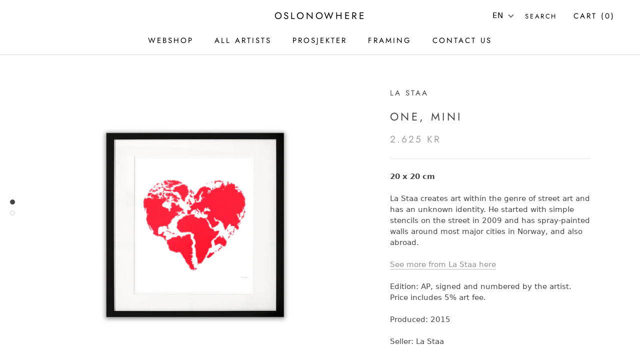

--- FILE ---
content_type: text/javascript
request_url: https://www.oslonowhere.com/cdn/shop/t/15/assets/custom.js?v=8814717088703906631646043031
body_size: -780
content:
//# sourceMappingURL=/cdn/shop/t/15/assets/custom.js.map?v=8814717088703906631646043031
